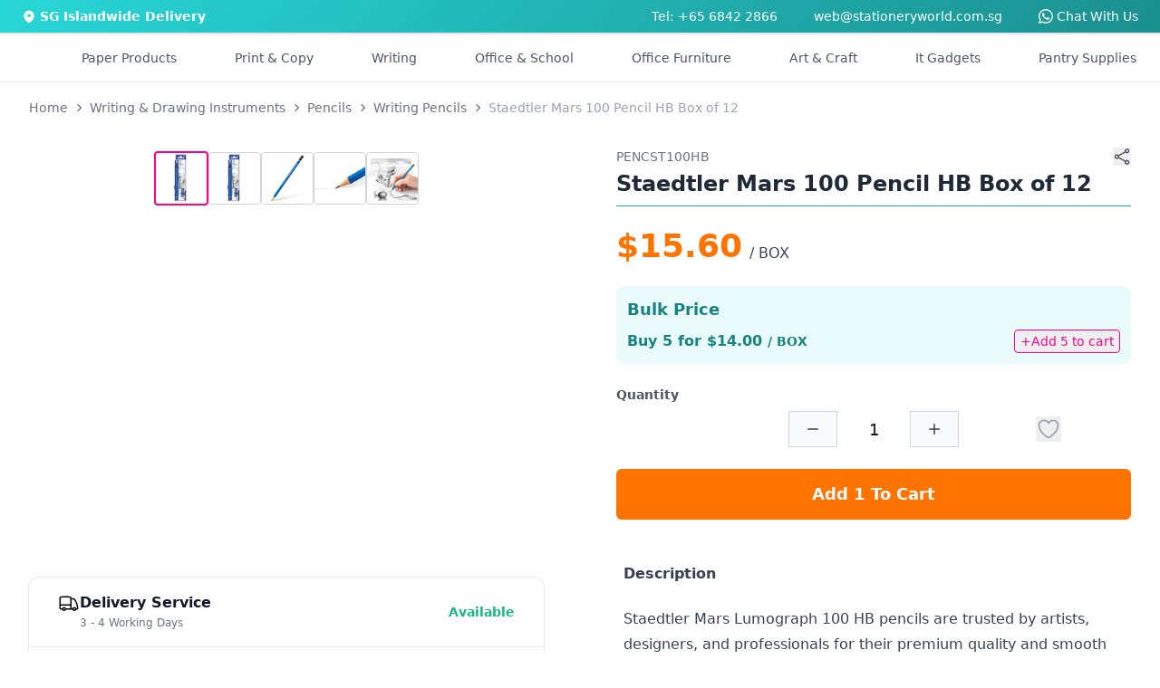

--- FILE ---
content_type: text/html
request_url: https://stationeryworld.com.sg/staedtler-mars-100-pencil-hb-box-of-12
body_size: 14955
content:
<!DOCTYPE html>
<html lang="en" class="h-full">

<head>
  <meta http-equiv="X-UA-Compatible" content="IE=Edge,chrome=1" />
  <meta name="viewport" content="width=device-width, initial-scale=1, maximum-scale=1" />
  <meta name="theme-color" content="#23BFBF" />
  <meta name="msapplication-navbutton-color" content="#23BFBF" />
  <meta charset="UTF-8" />
  <link rel="icon" href="./sw-favicon.ico" />

  
		<link href="./_app/immutable/assets/0.CaP2YDw8.css" rel="stylesheet">
		<link href="./_app/immutable/assets/PageLoader.2GOPtDSv.css" rel="stylesheet">
		<link href="./_app/immutable/assets/2.BCah0naZ.css" rel="stylesheet">
		<link href="./_app/immutable/assets/CategoryPageDescription.o7MdTezE.css" rel="stylesheet">
		<link href="./_app/immutable/assets/CircleSpinner.pM9VOqCb.css" rel="stylesheet">
		<link href="./_app/immutable/assets/ProductCard.CWRja1EC.css" rel="stylesheet">
		<link href="./_app/immutable/assets/PaginatorBasic.DcIWGqxL.css" rel="stylesheet">
		<link href="./_app/immutable/assets/Paginator.ZwwVjyxE.css" rel="stylesheet">
		<link href="./_app/immutable/assets/ProductPageEnquiryFormModal.DkE8Rws3.css" rel="stylesheet">
		<link href="./_app/immutable/assets/12.qtJzsMeZ.css" rel="stylesheet"><!--[--><meta name="description" content="Get the best deals for Staedtler Mars 100 HB Pencil Boxed at Stationery World, Singapore's No.1 online office supplier. Shop Now!"/> <meta name="keywords" content="STAEDTLER MARS 100 HB PENCIL BOXED"/> <link rel="canonical" href="https://stationeryworld.com.sg/staedtler-mars-100-pencil-hb-box-of-12"/> <meta property="og:title" content="STAEDTLER Mars 100 Pencil HB Box of 12"/> <meta property="og:description" content="Get the best deals for Staedtler Mars 100 HB Pencil Boxed at Stationery World, Singapore's No.1 online office supplier. Shop Now!"/> <meta property="og:url" content="https://stationeryworld.com.sg/staedtler-mars-100-pencil-hb-box-of-12"/> <meta property="og:type" content="website"/> <!----><script type="application/ld+json">{"@context":"https://schema.org/","@type":"Product","name":"Staedtler Mars 100 Pencil HB Box of 12","sku":"PENCST100HB","description":"<p>\nStaedtler Mars Lumograph 100 HB pencils are trusted by artists, designers, and professionals for their premium quality and smooth performance. Perfect for writing, sketching, and detailed drawing, these pencils deliver consistent results with a unique metallic lustre in their grey tones. Thanks to a special lead formulation, they are exceptionally break-resistant, glide effortlessly over paper, and erase cleanly. Each pencil is crafted from wood sourced from certified, sustainably managed forests, making them an eco-friendly choice without compromising on quality.\n</p>\n\n<h4>Features</h4>\n<ul>\n <li>High quality drawing pencil</li>\n  <li>Special lead formulation for results with a metallic lustre in a wide variety of grey tones</li>\n  <li>Particularly suitable for writing, drawing, sketching and hatching as well as for professional graphic and artistic applications on paper and matt drawing film</li>\n  <li>Unbelievably break-resistant through special lead formulation and super-bonded lead</li>\n  <li>Lines reproduce well</li>\n  <li>Wood from certified, sustainably managed forests</li>\n  <li>Sharpener recommendation: Tub sharpener 511 001 or metal sharpener 510 10 for ideal sharpening results</li>\n</ul>\n \n<h4>Specifications</h4>\n<ul>\n<li>Brand: STAEDTLER</li>\n<li>Model no.: Mars 100 </li>\n<li>Lead Degree: HB</li>\n<li>Lead Diameter: approx. 2.0 mm</li>\n<li>Qty/Box: 12pcs </li>\n<li> Package Content: 1 x STAEDTLER Mars 100 Pencil HB Box of 12\n</li>\n</ul>\n\n<!--\n<p>\n  The Mars Lumograph Graphite Pencil is a premium quality pencil for writing, drawing and sketching on paper and matte drafting film. Pencils glide smoothly over paper, are highly break resistant and easily erased.\n</p>\n\n<h4>Features</h4>\n<ul>\n  <li>\n    Break-Resistant: Special lead formulation and super bonded lead.\n  </li>\n  <li>\n    Top Quality: Easy to erase and sharpen with any quality sharpener.\n  </li>\n  <li>\n    Eco-Friendly: Wood from PEFC certified, sustainably managed forests.\n  </li>\n</ul>\n\n<h4>Specifications</h4>\n<ul>\n  <li>Lead Grade: HB</li>\n  <li>Quantity/Box: 12 per box</li>\n  <li>\n    Package Contents: 1 x STAEDTLER Mars 100 Pencil HB Box of 12\n  </li>\n</ul>\n-->\n\n\n","image":"https://df3k2q0k3bu2n.cloudfront.net/static/images/PENCST100HB-180925.webp","brand":{"@type":"Thing","name":"STAEDTLER"},"offers":{"@type":"Offer","url":"https://stationeryworld.com.sg/staedtler-mars-100-pencil-hb-box-of-12","price":"15.60","priceCurrency":"SGD","itemCondition":"NewCondition","availability":"InStock"}}</script><!----><!----><!--]--><!--[--><!----><script>
    (function (w, d, s, l, i) {
      w[l] = w[l] || [];
      w[l].push({
        "gtm.start": new Date().getTime(),
        event: "gtm.js"
      });
      var f = d.getElementsByTagName(s)[0],
        j = d.createElement(s),
        dl = l != "dataLayer" ? "&l=" + l : "";
      j.async = true;
      j.src = "https://www.googletagmanager.com/gtm.js?id=" + i + dl;
      f.parentNode.insertBefore(j, f);
    })(window, document, "script", "dataLayer", "GTM-NHS5ZWD");
  </script><!----> <!---->
  <noscript>
    <iframe
      src="https://www.googletagmanager.com/ns.html?id=GTM-NHS5ZWD"
      height="0"
      width="0"
      style="display:none;visibility:hidden"
    >
    </iframe>
  </noscript>
  <!----><!--]--><!--[--><script data-pixel-id="572337850972451">
    !(function (f, b, e, v, n, t, s) {
      if (f.fbq) return;
      n = f.fbq = function () {
        n.callMethod ? n.callMethod.apply(n, arguments) : n.queue.push(arguments);
      };
      if (!f._fbq) f._fbq = n;
      n.push = n;
      n.loaded = !0;
      n.version = "2.0";
      n.queue = [];
      t = b.createElement(e);
      t.async = !0;
      t.src = v;
      s = b.getElementsByTagName(e)[0];
      s.parentNode.insertBefore(t, s);
    })(window, document, "script", "https://connect.facebook.net/en_US/fbevents.js");
    fbq("init", document.currentScript.getAttribute("data-pixel-id"));
  </script> <noscript><img height="1" width="1" style="display:none" src="https://www.facebook.com/tr?id=572337850972451&amp;ev=PageView&amp;noscript=1" alt="sw-fb"/></noscript><!--]--><!--[--><script data-uet-id="148009053">
    var dataUETId = document.currentScript.getAttribute("data-uet-id");
    (function (w, d, t, r, u) {
      var f, n, i;
      (w[u] = w[u] || []),
        (f = function () {
          var o = { ti: dataUETId };
          (o.q = w[u]), (w[u] = new UET(o)), w[u].push("pageLoad");
        }),
        (n = d.createElement(t)),
        (n.src = r),
        (n.async = 1),
        (n.onload = n.onreadystatechange =
          function () {
            var s = this.readyState;
            (s && s !== "loaded" && s !== "complete") ||
              (f(), (n.onload = n.onreadystatechange = null));
          }),
        (i = d.getElementsByTagName(t)[0]),
        i.parentNode.insertBefore(n, i);
    })(window, document, "script", "//bat.bing.com/bat.js", "uetq");
  </script><!----><!--]--><title>STAEDTLER Mars 100 Pencil HB Box of 12</title>
</head>

<body class="h-full touch-pan-x touch-pan-y" data-sveltekit-preload-data="hover">
  <div style="display: contents"><!--[--><!--[--><!----><!--[--><!----><!--[!--><!--]--><!----> <!--[--><!--]--><!----> <div class="hidden lg:flex justify-center w-full text-sm py-2" style="background: linear-gradient(135deg, #28d7d7 0%, #1b8f8f 100%);"><div class="max-w-screen-2xl w-full px-6 text-white"><div class="flex justify-between"><div class="flex items-center space-x-1"><svg xmlns="http://www.w3.org/2000/svg" viewBox="0 0 20 20" fill="currentColor" class="size-4"><path fill-rule="evenodd" d="m9.69 18.933.003.001C9.89 19.02 10 19 10 19s.11.02.308-.066l.002-.001.006-.003.018-.008a5.741 5.741 0 0 0 .281-.14c.186-.096.446-.24.757-.433.62-.384 1.445-.966 2.274-1.765C15.302 14.988 17 12.493 17 9A7 7 0 1 0 3 9c0 3.492 1.698 5.988 3.355 7.584a13.731 13.731 0 0 0 2.273 1.765 11.842 11.842 0 0 0 .976.544l.062.029.018.008.006.003ZM10 11.25a2.25 2.25 0 1 0 0-4.5 2.25 2.25 0 0 0 0 4.5Z" clip-rule="evenodd"></path></svg> <span class="font-semibold">SG Islandwide Delivery</span></div> <div class="flex justify-end space-x-10"><a href="tel:68422866">Tel: +65 6842 2866</a> <a href="mailto:web@stationeryworld.com.sg">web@stationeryworld.com.sg</a> <span class="sr-only">WhatsApp</span> <a href="https://wa.me/6580837087" target="_blank" rel="noopener" class="text-sm flex items-center space-x-1"><svg xmlns="http://www.w3.org/2000/svg" fill="currentColor" class="h-4 w-4" viewBox="0 0 16 16"><path d="M13.601 2.326A7.85 7.85 0 0 0 7.994 0C3.627 0 .068 3.558.064 7.926c0 1.399.366 2.76 1.057 3.965L0 16l4.204-1.102a7.9 7.9 0 0 0 3.79.965h.004c4.368 0 7.926-3.558 7.93-7.93A7.9 7.9 0 0 0 13.6 2.326zM7.994 14.521a6.6 6.6 0 0 1-3.356-.92l-.24-.144-2.494.654.666-2.433-.156-.251a6.56 6.56 0 0 1-1.007-3.505c0-3.626 2.957-6.584 6.591-6.584a6.56 6.56 0 0 1 4.66 1.931 6.56 6.56 0 0 1 1.928 4.66c-.004 3.639-2.961 6.592-6.592 6.592m3.615-4.934c-.197-.099-1.17-.578-1.353-.646-.182-.065-.315-.099-.445.099-.133.197-.513.646-.627.775-.114.133-.232.148-.43.05-.197-.1-.836-.308-1.592-.985-.59-.525-.985-1.175-1.103-1.372-.114-.198-.011-.304.088-.403.087-.088.197-.232.296-.346.1-.114.133-.198.198-.33.065-.134.034-.248-.015-.347-.05-.099-.445-1.076-.612-1.47-.16-.389-.323-.335-.445-.34-.114-.007-.247-.007-.38-.007a.73.73 0 0 0-.529.247c-.182.198-.691.677-.691 1.654s.71 1.916.81 2.049c.098.133 1.394 2.132 3.383 2.992.47.205.84.326 1.129.418.475.152.904.129 1.246.08.38-.058 1.171-.48 1.338-.943.164-.464.164-.86.114-.943-.049-.084-.182-.133-.38-.232"></path></svg> <span>Chat With Us</span></a></div></div></div></div><!----> <!--[!--><!--]--><!----> <main class="grow flex flex-col items-stretch"><header id="header" class="bg-white border shadow-sm sticky top-0 z-10 svelte-3d3o0a"><nav class="xl:container xl:mx-auto md:hidden p-4 md:px-6 md:py-4 svelte-3d3o0a" aria-label="Global"><div id="grid-area-l" class="flex items-center md:hidden svelte-3d3o0a"><button type="button" class="inline-flex items-center justify-center rounded-md text-gray-700"><span class="sr-only">Open Side Navigation</span> <svg xmlns="http://www.w3.org/2000/svg" fill="none" viewBox="0 0 24 24" stroke-width="1.5" stroke="currentColor" class="w-7 h-7"><path stroke-linecap="round" stroke-linejoin="round" d="M3.75 6.75h16.5M3.75 12h16.5m-16.5 5.25h16.5"></path></svg></button><!----></div> <div id="grid-area-logo" class="svelte-3d3o0a"><a data-sveltekit-preload-data="" href="/"><span class="sr-only">Stationery World (S) Pte Ltd</span> <div class="w-full"><svg xmlns="http://www.w3.org/2000/svg" xmlns:xlink="http://www.w3.org/1999/xlink" viewBox="0 0 293.48 40.66" width="256px"><title>Stationery World (S) Pte Ltd</title><defs><style>
			.cls-1 {
				fill: url(#linear-gradient);
			}
			.cls-2 {
				fill: #213879;
			}
		</style><linearGradient id="linear-gradient" x1="10.18" y1="2.73" x2="30.54" y2="37.99" gradientUnits="userSpaceOnUse"><stop offset="0" stop-color="#04baba"></stop><stop offset="1" stop-color="#213879"></stop></linearGradient></defs><title>Asset 1</title><g id="Layer_2" data-name="Layer 2"><g id="Layer_1-2" data-name="Layer 1"><path class="cls-1" d="M8.05,29.84,9.88,28l12.59,12.6a19.84,19.84,0,0,0,5.12-1.22L9.77,21.58l1.83-1.83,18.49,18.5a20.56,20.56,0,0,0,3.72-2.61L11.62,13.45l1.83-1.83L35.64,33.81a20.56,20.56,0,0,0,2.61-3.72L19.75,11.6l1.83-1.83L39.39,27.58a19.67,19.67,0,0,0,1.22-5.11L28,9.88l1.83-1.83L40.66,18.87A20.36,20.36,0,1,0,18.87,40.66ZM25.3,9.23,28,11.91l-.91.92-2.69-2.69ZM17.07,11l2.69,2.69-.91.91-2.69-2.69Zm-5,5,2.69,2.69-.91.91-2.69-2.69ZM10.33,24.2,13,26.89l-.92.91L9.42,25.11Z"></path><path class="cls-2" d="M56.38,21.76a3,3,0,0,1-3.29-2.89H48.42c.06,4.1,3.54,6.46,8.06,6.46,4.94,0,7.68-3.07,7.68-6.49C64.16,11.18,53,13.61,53,9.25c0-1.77,1.28-2.61,3-2.55a2.88,2.88,0,0,1,3.11,2.59h4.79c-.28-3.92-3.33-6.19-7.78-6.19s-7.65,2.36-7.65,6.28c0,7.87,11.17,5,11.17,9.74C59.65,20.67,58.43,21.76,56.38,21.76Z"></path><path class="cls-2" d="M67.67,19.77c0,3.95,2.21,5.35,5.51,5.35h2.73V21.45h-2c-1.37,0-1.83-.5-1.83-1.65V11.46h3.85V7.89H72.06V3.62H67.67V7.89h-2v3.57h2Z"></path><path class="cls-2" d="M91,10.34a6.8,6.8,0,0,0-5.69-2.73c-4.39,0-7.87,3.45-7.87,8.83s3.48,9,7.84,9A6.78,6.78,0,0,0,91,22.6v2.52h4.39V7.89H91ZM86.38,21.57c-2.33,0-4.54-1.86-4.54-5.13s2.21-5,4.54-5S91,13.24,91,16.5,88.77,21.57,86.38,21.57Z"></path><path class="cls-2" d="M103.91,3.62H99.53V7.89H97.47v3.57h2.06v8.31c0,3.95,2.21,5.35,5.5,5.35h2.74V21.45h-2c-1.37,0-1.84-.5-1.84-1.65V11.46h3.86V7.89h-3.86Z"></path><rect class="cls-2" x="110.1" y="7.89" width="4.36" height="17.23"></rect><path class="cls-2" d="M112.3.73A2.55,2.55,0,1,0,115,3.28,2.55,2.55,0,0,0,112.3.73Z"></path><path class="cls-2" d="M125.56,25.4a8.61,8.61,0,0,0,9-8.9,8.87,8.87,0,1,0-17.73,0C116.82,21.92,120.58,25.4,125.56,25.4Zm.06-14c2.3,0,4.45,1.65,4.45,5.1s-2.21,5.1-4.51,5.1-4.32-1.68-4.32-5.1S123.32,11.4,125.62,11.4Z"></path><path class="cls-2" d="M146.57,7.64A6.44,6.44,0,0,0,141.38,10V7.89H137V25.12h4.35V15.6c0-2.77,1.52-4.26,3.89-4.26s3.82,1.49,3.82,4.26v9.52h4.36V15C153.45,10.25,150.59,7.64,146.57,7.64Z"></path><path class="cls-2" d="M164.42,7.61c-5.1,0-8.64,3.45-8.64,8.89s3.64,8.9,8.64,8.9a8,8,0,0,0,8.06-5.69h-4.7a3.54,3.54,0,0,1-3.45,2.08,4,4,0,0,1-4.14-4h12.6a10.55,10.55,0,0,0,.12-1.68A8.09,8.09,0,0,0,164.42,7.61Zm-4.2,7.27a4,4,0,0,1,4.08-3.7,3.84,3.84,0,0,1,4.11,3.7Z"></path><path class="cls-2" d="M179.73,10.56V7.89h-4.35V25.12h4.35V16.53c0-3.32,1.56-4.32,4.14-4.32H185V7.64A6,6,0,0,0,179.73,10.56Z"></path><polygon class="cls-2" points="200.27 7.89 195.76 19.92 191.31 7.89 186.43 7.89 193.33 24.68 189.6 33.27 194.23 33.27 204.9 7.89 200.27 7.89"></polygon><polygon class="cls-2" points="236.99 3.41 232.29 3.41 228.44 20.17 224.27 3.41 219.42 3.41 215 20.27 211.18 3.41 206.51 3.41 212.36 25.15 217.46 25.12 221.72 9.66 225.8 25.12 230.93 25.12 236.99 3.41"></polygon><path class="cls-2" d="M245.18,7.61a8.51,8.51,0,0,0-8.86,8.89c0,5.41,3.76,8.9,8.74,8.9a8.62,8.62,0,0,0,9-8.9A8.51,8.51,0,0,0,245.18,7.61Zm-.12,14c-2.33,0-4.32-1.68-4.32-5.1s2.08-5.1,4.38-5.1,4.45,1.65,4.45,5.1S247.36,21.6,245.06,21.6Z"></path><path class="cls-2" d="M261.2,10.56V7.89h-4.36V25.12h4.36V16.53c0-3.32,1.55-4.32,4.13-4.32h1.15V7.64A6,6,0,0,0,261.2,10.56Z"></path><rect class="cls-2" x="268.84" y="2.1" width="4.36" height="23.02"></rect><path class="cls-2" d="M289.06,10.28a7.06,7.06,0,0,0-5.63-2.67c-4.41,0-7.9,3.45-7.9,8.83s3.49,9,7.87,9a6.49,6.49,0,0,0,5.66-2.83v2.55h4.42V2.1h-4.42Zm-4.54,11.29c-2.33,0-4.54-1.86-4.54-5.13s2.21-5,4.54-5,4.57,1.8,4.57,5.07S286.91,21.57,284.52,21.57Z"></path><path class="cls-2" d="M48.42,31.48h1.22l1.3,4.2,2.79-4.2H55l-3.63,5.19-.57,3.15H49.67l.57-3.15Z"></path><path class="cls-2" d="M57.93,39.92a2.6,2.6,0,0,1-2.77-2.72,3.93,3.93,0,0,1,4-4,2.62,2.62,0,0,1,2.81,2.74A4,4,0,0,1,57.93,39.92Zm.14-.92a2.88,2.88,0,0,0,2.72-3A1.74,1.74,0,0,0,59,34.08a2.84,2.84,0,0,0-2.66,3.07A1.7,1.7,0,0,0,58.07,39Z"></path><path class="cls-2" d="M69.63,39.82H68.55l.16-1a2.92,2.92,0,0,1-2.27,1c-1.51,0-2.52-.93-2.2-2.81l.68-3.83H66L65.35,37c-.22,1.33.37,2,1.47,2a2.22,2.22,0,0,0,2.24-2.1v0l.65-3.63h1.08Z"></path><path class="cls-2" d="M73.75,39.82H72.66l1.16-6.55h1.09l-.22,1.24A2.67,2.67,0,0,1,77,33.15l-.2,1.12h-.29a2.06,2.06,0,0,0-2.17,2Z"></path><path class="cls-2" d="M86.87,39.9a3.3,3.3,0,0,1-3.49-3.46,4.88,4.88,0,0,1,4.92-5,3.29,3.29,0,0,1,3.5,3.45A4.88,4.88,0,0,1,86.87,39.9Zm.16-1a3.79,3.79,0,0,0,3.65-4,2.36,2.36,0,0,0-2.54-2.55,3.76,3.76,0,0,0-3.63,4A2.35,2.35,0,0,0,87,38.92Z"></path><path class="cls-2" d="M94.86,34.16H94l.16-.89H95l.08-.47c.26-1.46,1.09-2.12,2.77-2.12l-.15.91c-1,0-1.38.36-1.52,1.21l-.08.47h1.37l-.15.89H96l-1,5.66H93.87Z"></path><path class="cls-2" d="M100.12,34.16h-.83l.15-.89h.84l.08-.47c.26-1.46,1.09-2.12,2.78-2.12l-.16.91c-1,0-1.37.36-1.52,1.21l-.08.47h1.38l-.16.89h-1.38l-1,5.66H99.13Z"></path><path class="cls-2" d="M105.07,33.27h1.09L105,39.82h-1.09Zm.15-1.81a.9.9,0,0,1,.86-.74.59.59,0,0,1,.59.74.89.89,0,0,1-.85.74A.59.59,0,0,1,105.22,31.46Z"></path><path class="cls-2" d="M112,33.16a2.31,2.31,0,0,1,2.63,2.21h-1.18a1.43,1.43,0,0,0-1.62-1.29,2.61,2.61,0,0,0-2.51,2.45c-.29,1.62.45,2.47,1.65,2.47A2.16,2.16,0,0,0,113,37.71h1.17a3.59,3.59,0,0,1-3.41,2.21c-1.86,0-3-1.31-2.61-3.39A3.87,3.87,0,0,1,112,33.16Z"></path><path class="cls-2" d="M119.17,39.92c-1.87,0-3-1.31-2.66-3.39a3.87,3.87,0,0,1,3.84-3.37A2.47,2.47,0,0,1,123,36.27a5,5,0,0,1-.16.64h-5.24A1.7,1.7,0,0,0,119.34,39a2.21,2.21,0,0,0,2-1.2h1.17A3.65,3.65,0,0,1,119.17,39.92Zm-1.46-3.8h4.15a1.6,1.6,0,0,0-1.71-2A2.54,2.54,0,0,0,117.71,36.12Z"></path><path class="cls-2" d="M133,36.34h-1.61l-.62,3.48h-1.09l1.49-8.34h2.69c2,0,2.67,1.08,2.44,2.44A3,3,0,0,1,133,36.34Zm.15-.86a1.81,1.81,0,0,0,2-1.56c.18-1-.24-1.57-1.48-1.57h-1.6l-.55,3.13Z"></path><path class="cls-2" d="M141.51,33.16a2.21,2.21,0,0,1,2.2,1.3l.21-1.19H145l-1.16,6.55h-1.1L143,38.6a3.38,3.38,0,0,1-2.69,1.32c-1.75,0-2.87-1.37-2.51-3.4A3.85,3.85,0,0,1,141.51,33.16Zm0,.94a2.75,2.75,0,0,0-2.64,2.42c-.27,1.54.59,2.45,1.78,2.45a2.79,2.79,0,0,0,2.66-2.44A1.85,1.85,0,0,0,141.55,34.1Z"></path><path class="cls-2" d="M148,39.82h-1.09L148,33.27h1.09l-.21,1.24a2.66,2.66,0,0,1,2.35-1.36l-.2,1.12h-.28a2.05,2.05,0,0,0-2.18,2Z"></path><path class="cls-2" d="M153.89,34.16h-.83l.15-.89h.85l.29-1.65h1.1l-.29,1.65h1.7l-.16.89H155L154.31,38c-.12.65.08.88.75.88h.81l-.17.92h-1c-1.16,0-1.74-.48-1.51-1.8Z"></path><path class="cls-2" d="M163.44,36.11c.23-1.34-.37-2-1.47-2a2.25,2.25,0,0,0-2.25,2.1v0l-.64,3.65H158l1.16-6.55h1.09l-.17.94a2.92,2.92,0,0,1,2.3-1.06c1.5,0,2.51.93,2.17,2.81l-.68,3.86h-1.08Z"></path><path class="cls-2" d="M169.55,39.92c-1.86,0-3-1.31-2.65-3.39a3.86,3.86,0,0,1,3.84-3.37,2.46,2.46,0,0,1,2.6,3.11,3.71,3.71,0,0,1-.15.64H168A1.69,1.69,0,0,0,169.72,39a2.22,2.22,0,0,0,2.05-1.2h1.17A3.66,3.66,0,0,1,169.55,39.92Zm-1.46-3.8h4.15a1.59,1.59,0,0,0-1.71-2A2.56,2.56,0,0,0,168.09,36.12Z"></path><path class="cls-2" d="M176.4,39.82h-1.09l1.16-6.55h1.09l-.22,1.24a2.69,2.69,0,0,1,2.36-1.36l-.21,1.12h-.28a2.06,2.06,0,0,0-2.18,2Z"></path></g></g></svg><!----></div></a></div> <div id="grid-area-r" class="w-full flex justify-end svelte-3d3o0a"><div class="flex items-center justify-end gap-x-6 xl:gap-x-10 text-gray-600"><!--[--><div class="animate-pulse w-full space-x-4 flex items-center"><div class="h-6 w-24 bg-slate-200 rounded-xl hidden xl:block"></div> <div class="h-6 w-24 bg-slate-200 rounded-xl hidden 2xl:block"></div></div><!--]--> <div class="lg:hidden text-gray-700 text-sm xl:text-base"><button class="flex items-center space-x-2 text-gray-600 hover:text-primary-700"><div class="relative"><svg xmlns="http://www.w3.org/2000/svg" fill="none" viewBox="0 0 24 24" stroke-width="1.5" stroke="currentColor" class="w-6 h-6"><path stroke-linecap="round" stroke-linejoin="round" d="M2.25 3h1.386c.51 0 .955.343 1.087.835l.383 1.437M7.5 14.25a3 3 0 0 0-3 3h15.75m-12.75-3h11.218c1.121-2.3 2.1-4.684 2.924-7.138a60.114 60.114 0 0 0-16.536-1.84M7.5 14.25 5.106 5.272M6 20.25a.75.75 0 1 1-1.5 0 .75.75 0 0 1 1.5 0Zm12.75 0a.75.75 0 1 1-1.5 0 .75.75 0 0 1 1.5 0Z"></path></svg> <!--[!--><!--]--></div> <span class="hidden lg:block font-semibold">$0.00</span></button><!----> <!--[!--><!--]--><!----></div> <div role="menu" tabindex="0" class="hidden lg:block relative text-gray-700 text-sm xl:text-base p-2"><a href="/view_cart"><button class="flex items-center space-x-2 text-gray-600 hover:text-primary-700"><div class="relative"><svg xmlns="http://www.w3.org/2000/svg" fill="none" viewBox="0 0 24 24" stroke-width="1.5" stroke="currentColor" class="w-6 h-6"><path stroke-linecap="round" stroke-linejoin="round" d="M2.25 3h1.386c.51 0 .955.343 1.087.835l.383 1.437M7.5 14.25a3 3 0 0 0-3 3h15.75m-12.75-3h11.218c1.121-2.3 2.1-4.684 2.924-7.138a60.114 60.114 0 0 0-16.536-1.84M7.5 14.25 5.106 5.272M6 20.25a.75.75 0 1 1-1.5 0 .75.75 0 0 1 1.5 0Zm12.75 0a.75.75 0 1 1-1.5 0 .75.75 0 0 1 1.5 0Z"></path></svg> <!--[!--><!--]--></div> <span class="hidden lg:block font-semibold">$0.00</span></button><!----></a> <!--[!--><!--]--><!----></div> <div class="hidden md:flex items-center xl:hidden"><button type="button" class="inline-flex items-center justify-center rounded-md text-gray-700"><span class="sr-only">Open Side Navigation</span> <svg xmlns="http://www.w3.org/2000/svg" fill="none" viewBox="0 0 24 24" stroke-width="1.5" stroke="currentColor" class="w-7 h-7"><path stroke-linecap="round" stroke-linejoin="round" d="M3.75 6.75h16.5M3.75 12h16.5m-16.5 5.25h16.5"></path></svg></button><!----></div></div></div> <div id="grid-area-search" class="w-full svelte-3d3o0a"><div class="relative"><form><div id="search-bar" class="flex rounded-lg shadow-sm w-full"><div class="relative flex flex-grow items-stretch focus-within:z-10"><input type="text" name="search" id="search" class="block w-full rounded-none rounded-tl-lg border border-primary-600 py-1.5 pl-4 text-gray-900 placeholder:text-gray-400 focus:border-primary-600 focus:ring-0 focus:ring-inset focus:ring-primary-600 text-base leading-7 focus-visible:outline-0 svelte-mianit border-b-1 rounded-bl-lg" placeholder="Search Products..." autocomplete="off" value=""/></div> <button aria-label="Search" type="submit" class="relative -ml-px inline-flex items-center gap-x-1.5 rounded-tr-lg px-3 py-2 text-sm font-semibold text-primary-700 border border-primary-600 bg-primary-50 focus-visible:outline border-b-1 rounded-br-lg"><svg xmlns="http://www.w3.org/2000/svg" viewBox="0 0 16 16" fill="currentColor" class="w-4 h-4"><path fill-rule="evenodd" d="M9.965 11.026a5 5 0 1 1 1.06-1.06l2.755 2.754a.75.75 0 1 1-1.06 1.06l-2.755-2.754ZM10.5 7a3.5 3.5 0 1 1-7 0 3.5 3.5 0 0 1 7 0Z" clip-rule="evenodd"></path></svg></button></div></form> <!--[!--><!--]--></div><!----></div></nav></header><!----> <!--[!--><!----><!----><!--[--><div class="hidden xl:block relative"><nav class="container mx-auto"><div class="bg-white"><div class="px-4 py-2"><div class="flex items-center justify-around py-2 text-sm font-medium text-gray-600"><div class="flex"><div><div class="flex justify-center space-x-16 2xl:space-x-20"><div class="hidden 2xl:flex"><div class="flex"><a href="/sale" class="border-transparent hover:text-primary-600 -mb-px flex items-center border-b-2 pt-px transition-colors duration-200 ease-out" aria-expanded="false">Sale</a></div></div> <div class="hidden 2xl:flex"><div class="relative flex"><a href="/brands" type="button" class="border-transparent hover:text-primary-600 relative -mb-px flex items-center border-b-2 pt-px transition-colors duration-200 ease-out" aria-expanded="false">Brands</a></div></div> <a href="#" class="flex items-center transition-colors hover:text-primary-600">Paper Products</a> <a href="#" class="flex items-center transition-colors hover:text-primary-600">Print &amp; Copy</a> <a href="#" class="flex items-center transition-colors hover:text-primary-600">Writing</a> <a href="#" class="flex items-center transition-colors hover:text-primary-600">Office &amp; School</a> <a href="#" class="flex items-center transition-colors hover:text-primary-600">Office Furniture</a> <a href="#" class="flex items-center transition-colors hover:text-primary-600">Art &amp; Craft</a> <a href="#" class="flex items-center transition-colors hover:text-primary-600">It Gadgets</a> <a href="#" class="flex items-center transition-colors hover:text-primary-600">Pantry Supplies</a></div></div></div></div></div></div></nav> <!--[!--><!--[!--><!--[!--><!--[!--><!--[!--><!--[!--><!--[!--><!--[!--><!--]--><!--]--><!--]--><!--]--><!--]--><!--]--><!--]--><!--]--></div><!----> <hr class="hidden sm:block border-t border-gray-200"/> <section class="md:container w-full px-4 lg:px-8 mx-auto"><div class="grid grid-cols-4 auto-rows-max gap-x-20 product-grid mb-12 svelte-d2rbxn"><div class="area-breadcrumb relative overflow-x-auto no-scrollbar pt-2 lg:py-4 lg:mb-2 svelte-d2rbxn"><nav aria-label="breadcrumb" class="relative"><ol itemscope="" itemtype="https://schema.org/BreadcrumbList" class="inline-flex items-center text-gray-500 text-xs sm:text-sm"><li itemprop="itemListElement" itemscope="" itemtype="https://schema.org/ListItem" class="mr-1"><a href="/" itemprop="item"><span itemprop="name">Home</span></a> <meta itemprop="position" content="1"/></li> <!--[--><!--[--><li><svg xmlns="http://www.w3.org/2000/svg" viewBox="0 0 20 20" fill="currentColor" class="size-4 text-gray-600 mr-1" aria-hidden="true"><path fill-rule="evenodd" d="M8.22 5.22a.75.75 0 0 1 1.06 0l4.25 4.25a.75.75 0 0 1 0 1.06l-4.25 4.25a.75.75 0 0 1-1.06-1.06L11.94 10 8.22 6.28a.75.75 0 0 1 0-1.06Z" clip-rule="evenodd"></path></svg></li> <li itemprop="itemListElement" itemscope="" itemtype="https://schema.org/ListItem" class="text-balance text-center mr-1"><a href="/writing-instruments" itemprop="item"><span itemprop="name" class="whitespace-nowrap">Writing &amp; Drawing Instruments</span></a> <meta itemprop="position" content="2"/></li><!--]--><!--[--><li><svg xmlns="http://www.w3.org/2000/svg" viewBox="0 0 20 20" fill="currentColor" class="size-4 text-gray-600 mr-1" aria-hidden="true"><path fill-rule="evenodd" d="M8.22 5.22a.75.75 0 0 1 1.06 0l4.25 4.25a.75.75 0 0 1 0 1.06l-4.25 4.25a.75.75 0 0 1-1.06-1.06L11.94 10 8.22 6.28a.75.75 0 0 1 0-1.06Z" clip-rule="evenodd"></path></svg></li> <li itemprop="itemListElement" itemscope="" itemtype="https://schema.org/ListItem" class="text-balance text-center mr-1"><a href="/writing-instruments/pencils" itemprop="item"><span itemprop="name" class="whitespace-nowrap">Pencils</span></a> <meta itemprop="position" content="3"/></li><!--]--><!--[--><li><svg xmlns="http://www.w3.org/2000/svg" viewBox="0 0 20 20" fill="currentColor" class="size-4 text-gray-600 mr-1" aria-hidden="true"><path fill-rule="evenodd" d="M8.22 5.22a.75.75 0 0 1 1.06 0l4.25 4.25a.75.75 0 0 1 0 1.06l-4.25 4.25a.75.75 0 0 1-1.06-1.06L11.94 10 8.22 6.28a.75.75 0 0 1 0-1.06Z" clip-rule="evenodd"></path></svg></li> <li itemprop="itemListElement" itemscope="" itemtype="https://schema.org/ListItem" class="text-balance text-center mr-1"><a href="/writing-instruments/pencils/writing-pencils" itemprop="item"><span itemprop="name" class="whitespace-nowrap">Writing Pencils</span></a> <meta itemprop="position" content="4"/></li><!--]--><!--[!--><li><svg xmlns="http://www.w3.org/2000/svg" viewBox="0 0 20 20" fill="currentColor" class="size-4 text-gray-600 mr-1" aria-hidden="true"><path fill-rule="evenodd" d="M8.22 5.22a.75.75 0 0 1 1.06 0l4.25 4.25a.75.75 0 0 1 0 1.06l-4.25 4.25a.75.75 0 0 1-1.06-1.06L11.94 10 8.22 6.28a.75.75 0 0 1 0-1.06Z" clip-rule="evenodd"></path></svg></li> <li itemprop="itemListElement" itemscope="" itemtype="https://schema.org/ListItem" class="text-balance text-center text-gray-400 active" aria-current="page"><span itemprop="name" class="whitespace-nowrap">Staedtler Mars 100 Pencil HB Box of 12</span> <meta itemprop="position" content="5"/></li><!--]--><!--]--></ol></nav>    <!----><script type="application/ld+json">{"@context":"https://schema.org","@type":"BreadcrumbList","itemListElement":[{"@type":"ListItem","position":"1","name":"Writing & Drawing Instruments","item":"https://stationeryworld.com.sg"},{"@type":"ListItem","position":"2","name":"Pencils","item":"https://stationeryworld.com.sg/writing-instruments/pencils/"},{"@type":"ListItem","position":"3","name":"Writing Pencils","item":"https://stationeryworld.com.sg/writing-instruments/pencils/writing-pencils/"},{"@type":"ListItem","position":"4","name":"Staedtler Mars 100 Pencil HB Box of 12","item":"https://stationeryworld.com.sg/staedtler-mars-100-pencil-hb-box-of-12/"}]}</script><!----><!----> <div id="breadcrumb-gradient" class="absolute top-0 right-0 h-full w-5 bg-gradient-to-r from-transparent to-white pointer-events-none"></div></div> <div class="area-image flex justify-center svelte-d2rbxn"><figure class="w-full max-w-[560px]"><div class="group relative aspect-square overflow-hidden rounded selection:bg-primary-100"><div class="absolute w-full h-full"><svg xmlns="http://www.w3.org/2000/svg" width="100%" height="100%" viewBox="0 0 100 100"><rect width="100%" height="100%" fill="#f8fafc"></rect></svg></div> <div class="absolute flex w-full h-full"><!--[--><img src="https://df3k2q0k3bu2n.cloudfront.net/static/images/PENCST100HB-180925.webp" alt="Product" width="600px" height="600px" class="object-cover max-w-[600px] transition-transform duration-200 ease-in-out svelte-1i72c25" style="transform: translateX(-0%)" loading="eager"/><img src="https://df3k2q0k3bu2n.cloudfront.net/static/images/PENCST100HB-180925.webp" alt="Product" width="600px" height="600px" class="object-cover max-w-[600px] transition-transform duration-200 ease-in-out svelte-1i72c25" style="transform: translateX(-0%)" loading="lazy"/><img src="https://df3k2q0k3bu2n.cloudfront.net/static/images/PENCST100HB-180925-1.webp" alt="Product" width="600px" height="600px" class="object-cover max-w-[600px] transition-transform duration-200 ease-in-out svelte-1i72c25" style="transform: translateX(-0%)" loading="lazy"/><img src="https://df3k2q0k3bu2n.cloudfront.net/static/images/PENCST100HB-2_sq.jpg" alt="Product" width="600px" height="600px" class="object-cover max-w-[600px] transition-transform duration-200 ease-in-out svelte-1i72c25" style="transform: translateX(-0%)" loading="lazy"/><img src="https://df3k2q0k3bu2n.cloudfront.net/static/images/PENCST100HB-3_sq.jpg" alt="Product" width="600px" height="600px" class="object-cover max-w-[600px] transition-transform duration-200 ease-in-out svelte-1i72c25" style="transform: translateX(-0%)" loading="lazy"/><!--]--></div> <button class="absolute top-1/2 left-0 transform -translate-y-1/2 bg-transparent text-gray-500 py-2 opacity-75 hidden lg:group-hover:block"><svg xmlns="http://www.w3.org/2000/svg" fill="none" viewBox="0 0 24 24" class="size-10 opacity-80"><path stroke-linecap="round" stroke-linejoin="round" d="M15.75 19.5 8.25 12l7.5-7.5" stroke-width="2" stroke="#e4e4e7"></path><path stroke-linecap="round" stroke-linejoin="round" d="M15.75 19.5 8.25 12l7.5-7.5" stroke-width="1.5" stroke="currentColor"></path></svg></button> <button class="absolute top-1/2 right-0 transform -translate-y-1/2 bg-transparent text-gray-500 py-2 opacity-75 hidden lg:group-hover:block"><svg xmlns="http://www.w3.org/2000/svg" fill="none" viewBox="0 0 24 24" stroke-width="1.5" stroke="currentColor" class="size-10 opacity-80"><path stroke-linecap="round" stroke-linejoin="round" d="m8.25 4.5 7.5 7.5-7.5 7.5" stroke-width="3" stroke="#e4e4e7"></path><path stroke-linecap="round" stroke-linejoin="round" d="m8.25 4.5 7.5 7.5-7.5 7.5" stroke-width="1.5" stroke="currentColor"></path></svg></button></div> <!--[--><div class="flex flex-wrap gap-2 items-center justify-center py-3"><!--[--><button class="border border-gray-300 rounded selection:bg-primary-100 svelte-1i72c25 selected-thumbnail"><img src="https://df3k2q0k3bu2n.cloudfront.net/static/images/thumbnails/PENCST100HB-180925_thumb.webp" alt="Staedtler Mars 100 Pencil HB Box of 12 0" class="rounded w-10 h-10 sm:w-14 sm:h-14 object-cover"/></button><button class="border border-gray-300 rounded selection:bg-primary-100 svelte-1i72c25"><img src="https://df3k2q0k3bu2n.cloudfront.net/static/images/thumbnails/PENCST100HB-180925_thumb.webp" alt="Staedtler Mars 100 Pencil HB Box of 12 1" class="rounded w-10 h-10 sm:w-14 sm:h-14 object-cover"/></button><button class="border border-gray-300 rounded selection:bg-primary-100 svelte-1i72c25"><img src="https://df3k2q0k3bu2n.cloudfront.net/static/images/thumbnails/PENCST100HB-180925-1_thumb.webp" alt="Staedtler Mars 100 Pencil HB Box of 12 2" class="rounded w-10 h-10 sm:w-14 sm:h-14 object-cover"/></button><button class="border border-gray-300 rounded selection:bg-primary-100 svelte-1i72c25"><img src="https://df3k2q0k3bu2n.cloudfront.net/static/images/thumbnails/PENCST100HB-2_sq_thumb.webp" alt="Staedtler Mars 100 Pencil HB Box of 12 3" class="rounded w-10 h-10 sm:w-14 sm:h-14 object-cover"/></button><button class="border border-gray-300 rounded selection:bg-primary-100 svelte-1i72c25"><img src="https://df3k2q0k3bu2n.cloudfront.net/static/images/thumbnails/PENCST100HB-3_sq_thumb.webp" alt="Staedtler Mars 100 Pencil HB Box of 12 4" class="rounded w-10 h-10 sm:w-14 sm:h-14 object-cover"/></button><!--]--></div><!--]--></figure><!----></div> <div class="area-info md:mt-2 svelte-d2rbxn"><div class="flex items-end justify-between mb-1"><h3 class="text-sm text-gray-500">PENCST100HB</h3> <button class="text-gray-700"><svg xmlns="http://www.w3.org/2000/svg" fill="none" viewBox="0 0 24 24" stroke-width="1.5" stroke="currentColor" class="size-5"><path stroke-linecap="round" stroke-linejoin="round" d="M7.217 10.907a2.25 2.25 0 1 0 0 2.186m0-2.186c.18.324.283.696.283 1.093s-.103.77-.283 1.093m0-2.186 9.566-5.314m-9.566 7.5 9.566 5.314m0 0a2.25 2.25 0 1 0 3.935 2.186 2.25 2.25 0 0 0-3.935-2.186Zm0-12.814a2.25 2.25 0 1 0 3.933-2.185 2.25 2.25 0 0 0-3.933 2.185Z"></path></svg></button></div> <h1 class="text-xl sm:text-2xl font-semibold text-gray-800 text-pretty">Staedtler Mars 100 Pencil HB Box of 12</h1> <hr class="border-t border-primary-600 border-1 my-2"/> <!--[!--><!--]--> <!--[!--><!--]--> <div class="my-6"><!--[!--><div class="flex items-end space-x-2"><h4 class="text-4xl font-semibold text-secondary-500">$15.60</h4> <span class="text-base text-gray-700">/ BOX</span></div><!--]--></div> <!--[--><div><div class="rounded-lg bg-primary-50 p-3 text-sm sm:text-base space-y-2"><h3 class="text-primary-700 text-base sm:text-lg font-bold">Bulk Price</h3> <ul class="space-y-2"><!--[--><li class="flex items-center justify-between"><p class="text-primary-700 font-semibold text-sm sm:text-base">Buy 5 for $14.00 <span class="text-xs sm:text-sm">/ BOX</span></p> <!--[--><button class="text-xs sm:text-sm text-accent-500 px-1.5 py-0.5 border border-0.5 border-accent-500 rounded sm:hover:bg-accent-500 sm:hover:text-white svelte-jer0ku">+Add 5 to cart</button><!--]--></li><!--]--> <!--[!--><!--]--> <!--[!--><!--]--> <!--[!--><!--]--></ul></div><!----></div><!--]--> <!--[!--><!--]--> <h3 class="text-xs sm:text-sm font-semibold text-gray-600 mt-6">Quantity</h3> <div class="flex items-center justify-center my-2 space-x-2"><div class="w-full"></div> <div class="flex items-center justify-center"><button type="button" id="decrement-button" class="bg-gray-50 text-gray-700 hover:bg-gray-100 active:scale-95 border border-gray-300 rounded-s-lg px-4 h-10 focus:ring-gray-100 focus:ring-2 focus:outline-none"><svg xmlns="http://www.w3.org/2000/svg" viewBox="0 0 20 20" fill="currentColor" class="size-5"><path fill-rule="evenodd" d="M4 10a.75.75 0 0 1 .75-.75h10.5a.75.75 0 0 1 0 1.5H4.75A.75.75 0 0 1 4 10Z" clip-rule="evenodd"></path></svg></button> <input type="number" min="1" max="999" maxlength="4" id="quantity-input" aria-describedby="cart-item-quantity-input" class="w-20 bg-white border-x-0 border-gray-300 h-10 text-center text-gray-900 text-lg focus:ring-primary-600 focus:ring-2 focus:ring-inset focus:border-none block py-2.5 svelte-1g551sf" value="1" required/> <button type="button" id="increment-button" class="bg-gray-50 text-gray-700 hover:bg-gray-100 active:scale-95 border border-gray-300 rounded-e-lg px-4 h-10 focus:ring-gray-100 focus:ring-2 focus:outline-none"><svg xmlns="http://www.w3.org/2000/svg" viewBox="0 0 20 20" fill="currentColor" class="size-5"><path d="M10.75 4.75a.75.75 0 0 0-1.5 0v4.5h-4.5a.75.75 0 0 0 0 1.5h4.5v4.5a.75.75 0 0 0 1.5 0v-4.5h4.5a.75.75 0 0 0 0-1.5h-4.5v-4.5Z"></path></svg></button></div><!----> <div class="w-full flex justify-center"><button class="text-gray-400 hover:text-accent-500 group-hover:block text-gray-400"><svg xmlns="http://www.w3.org/2000/svg" fill="none" viewBox="0 0 24 24" stroke-width="1.5" stroke="currentColor" class="w-7 h-7"><path stroke-linecap="round" stroke-linejoin="round" d="M21 8.25c0-2.485-2.099-4.5-4.688-4.5-1.935 0-3.597 1.126-4.312 2.733-.715-1.607-2.377-2.733-4.313-2.733C5.1 3.75 3 5.765 3 8.25c0 7.22 9 12 9 12s9-4.78 9-12Z"></path></svg></button><!----></div></div> <div class="mt-6"><!--[--><button class="w-full rounded-md bg-secondary-500 px-3.5 py-3.5 text-base sm:text-lg font-semibold text-white shadow-sm hover:opacity-90 focus-visible:outline focus-visible:outline-2 focus-visible:outline-offset-2 focus-visible:outline-secondary-600 svelte-d2rbxn"><!--[-->Add 1 To Cart<!--]--></button><!--]--></div></div> <div class="area-description mt-2 sm:mt-12 px-2 svelte-d2rbxn"><h3 class="text-gray-700 mb-6 font-bold text-base">Description</h3> <article class="prose"><!--[--><!----><p>
Staedtler Mars Lumograph 100 HB pencils are trusted by artists, designers, and professionals for their premium quality and smooth performance. Perfect for writing, sketching, and detailed drawing, these pencils deliver consistent results with a unique metallic lustre in their grey tones. Thanks to a special lead formulation, they are exceptionally break-resistant, glide effortlessly over paper, and erase cleanly. Each pencil is crafted from wood sourced from certified, sustainably managed forests, making them an eco-friendly choice without compromising on quality.
</p>

<h4>Features</h4>
<ul>
 <li>High quality drawing pencil</li>
  <li>Special lead formulation for results with a metallic lustre in a wide variety of grey tones</li>
  <li>Particularly suitable for writing, drawing, sketching and hatching as well as for professional graphic and artistic applications on paper and matt drawing film</li>
  <li>Unbelievably break-resistant through special lead formulation and super-bonded lead</li>
  <li>Lines reproduce well</li>
  <li>Wood from certified, sustainably managed forests</li>
  <li>Sharpener recommendation: Tub sharpener 511 001 or metal sharpener 510 10 for ideal sharpening results</li>
</ul>
 
<h4>Specifications</h4>
<ul>
<li>Brand: STAEDTLER</li>
<li>Model no.: Mars 100 </li>
<li>Lead Degree: HB</li>
<li>Lead Diameter: approx. 2.0 mm</li>
<li>Qty/Box: 12pcs </li>
<li> Package Content: 1 x STAEDTLER Mars 100 Pencil HB Box of 12
</li>
</ul>

<!--
<p>
  The Mars Lumograph Graphite Pencil is a premium quality pencil for writing, drawing and sketching on paper and matte drafting film. Pencils glide smoothly over paper, are highly break resistant and easily erased.
</p>

<h4>Features</h4>
<ul>
  <li>
    Break-Resistant: Special lead formulation and super bonded lead.
  </li>
  <li>
    Top Quality: Easy to erase and sharpen with any quality sharpener.
  </li>
  <li>
    Eco-Friendly: Wood from PEFC certified, sustainably managed forests.
  </li>
</ul>

<h4>Specifications</h4>
<ul>
  <li>Lead Grade: HB</li>
  <li>Quantity/Box: 12 per box</li>
  <li>
    Package Contents: 1 x STAEDTLER Mars 100 Pencil HB Box of 12
  </li>
</ul>
-->


<!----><!--]--></article><!----></div> <div class="area-inventory pt-2 lg:pt-16 items-start svelte-d2rbxn"><!--[--><ul role="list" class="divide-y divide-gray-200 overflow-hidden bg-white ring-1 shadow-xs ring-gray-200 rounded-xl"><!--[!--><!--]--> <li class="relative flex justify-between gap-x-6 px-6 py-4 hover:bg-gray-50 sm:px-8"><div class="flex min-w-0 gap-x-4"><svg xmlns="http://www.w3.org/2000/svg" fill="none" viewBox="0 0 24 24" stroke-width="1.5" stroke="currentColor" class="size-6"><path stroke-linecap="round" stroke-linejoin="round" d="M8.25 18.75a1.5 1.5 0 0 1-3 0m3 0a1.5 1.5 0 0 0-3 0m3 0h6m-9 0H3.375a1.125 1.125 0 0 1-1.125-1.125V14.25m17.25 4.5a1.5 1.5 0 0 1-3 0m3 0a1.5 1.5 0 0 0-3 0m3 0h1.125c.621 0 1.129-.504 1.09-1.124a17.902 17.902 0 0 0-3.213-9.193 2.056 2.056 0 0 0-1.58-.86H14.25M16.5 18.75h-2.25m0-11.177v-.958c0-.568-.422-1.048-.987-1.106a48.554 48.554 0 0 0-10.026 0 1.106 1.106 0 0 0-.987 1.106v7.635m12-6.677v6.677m0 4.5v-4.5m0 0h-12"></path></svg><!----> <div class="min-w-0 flex-auto"><p class="text-sm sm:text-base font-semibold text-gray-900">Delivery Service</p> <p class="text-xs/5 text-gray-500">3 - 4 Working Days</p></div></div> <div class="flex shrink-0 items-center gap-x-4"><div class="hidden sm:flex sm:flex-col sm:items-end"><p class="text-sm/6 text-emerald-500 font-semibold">Available</p></div> <div class="sm:hidden"><p class="text-xs/6 text-emerald-500 font-semibold">Available</p></div></div></li> <li class="relative flex justify-between gap-x-6 px-6 py-4 hover:bg-gray-50 sm:px-8"><div class="flex min-w-0 gap-x-4"><svg xmlns="http://www.w3.org/2000/svg" fill="none" viewBox="0 0 24 24" stroke-width="1.5" stroke="currentColor" class="size-6"><path stroke-linecap="round" stroke-linejoin="round" d="M15.75 10.5V6a3.75 3.75 0 1 0-7.5 0v4.5m11.356-1.993 1.263 12c.07.665-.45 1.243-1.119 1.243H4.25a1.125 1.125 0 0 1-1.12-1.243l1.264-12A1.125 1.125 0 0 1 5.513 7.5h12.974c.576 0 1.059.435 1.119 1.007ZM8.625 10.5a.375.375 0 1 1-.75 0 .375.375 0 0 1 .75 0Zm7.5 0a.375.375 0 1 1-.75 0 .375.375 0 0 1 .75 0Z"></path></svg><!----> <div class="min-w-0 flex-auto"><p class="text-sm sm:text-Base font-semibold text-gray-900">Order &amp; Self Collect</p> <p class="text-xs text-gray-500">3 - 4 Working Days</p></div></div> <div class="flex shrink-0 items-center gap-x-4"><div class="hidden sm:flex sm:flex-col sm:items-end"><p class="text-sm/6 text-emerald-500 font-semibold">Available</p></div> <div class="sm:hidden"><p class="text-xs/6 text-emerald-500 font-semibold">Available</p></div></div></li></ul> <!--[!--><!--]--><!----><!--]--></div> <div class="area-badges border border-red-500 hidden svelte-d2rbxn"> </div></div></section> <!--[!--><!--]--><!----> <section class="bg-white border-t border-gray-200"><div class="container mx-auto px-4 lg:px-8 py-12"><h4 class="font-bold text-xl sm:text-2xl text-text-700 mb-2">Have Questions About This Product?</h4> <div><p class="text-gray-700 mb-4 text-sm sm:text-base">We're happy to help with enquiries or custom requests about this product.</p> <button type="button" class="rounded-md bg-primary-600 px-3.5 py-2.5 text-sm font-semibold text-white shadow-sm hover:opacity-75 focus-visible:outline focus-visible:outline-2 focus-visible:outline-offset-2 focus-visible:outline-primary-600">Make an Enquiry</button></div></div> <!--[!--><!--]--><!----></section> <!----><!--]--><!----><!----><!--]--><!----> <footer class="border-t border-gray-200 bg-white" aria-labelledby="footer-heading"><h2 id="footer-heading" class="sr-only">Footer</h2> <div class="px-4 pb-8 pt-16 xl:container sm:pt-24 md:px-6 lg:px-8 xl:mx-auto"><div class="justify-between lg:flex lg:space-x-8"><div class="space-y-6 xl:block"><svg version="1.1" id="Layer_1" xmlns="http://www.w3.org/2000/svg" xmlns:xlink="http://www.w3.org/1999/xlink" x="0px" y="0px" width="32px" height="32px" viewBox="0 0 1000 1000" enable-background="new 0 0 1000 1000" xml:space="preserve"><g><linearGradient id="SVGID_1_" gradientUnits="userSpaceOnUse" x1="256.9287" y1="73.4463" x2="753.3086" y2="933.2015"><stop offset="0" style="stop-color:#0EBAB9"></stop><stop offset="1" style="stop-color:#253A79"></stop></linearGradient><path fill="url(#SVGID_1_)" d="M205.128,734.483l44.564-44.564l307.043,307.087c43.431-4.483,85.178-14.693,124.547-29.612
		L247.008,533.108l44.604-44.569l450.783,450.79c32.635-17.77,62.973-39.197,90.643-63.555L292.071,334.789l44.566-44.563
		l540.965,540.986c24.371-27.654,45.792-58.025,63.565-90.625l-450.819-450.82l44.563-44.566l434.293,434.293
		c14.958-39.392,25.139-81.153,29.624-124.607l-307.06-307l44.563-44.566L1000,466.95C981.36,209.841,767.017,7,505.152,7
		C231.053,7,8.884,229.209,8.884,503.342c0,261.862,202.821,476.213,459.871,494.814L205.128,734.483z M625.688,231.931
		l65.488,65.542l-22.304,22.245l-65.465-65.505L625.688,231.931z M425.035,274.655l65.525,65.505l-22.265,22.279l-65.522-65.505
		L425.035,274.655z M303.384,396.303l65.504,65.505l-22.261,22.283l-65.524-65.505L303.384,396.303z M260.663,596.923l65.521,65.506
		l-22.262,22.317l-65.525-65.545L260.663,596.923z"></path></g></svg><!----> <p class="text-sm leading-6 text-gray-500">Bringing you the things you need <br/> to get things done</p></div> <div class="mt-16 grid-cols-2 gap-16 sm:grid md:col-span-2 md:grid-cols-3 lg:mt-0 xl:grid-cols-4"><div><h3 class="text-sm font-semibold leading-6 text-gray-900">Contact Us</h3> <ul role="list" class="mt-6 space-y-4"><li><span class="text-sm leading-6 text-gray-600 hover:text-gray-900">Stationery World (S) Pte Ltd</span></li> <li class="flex flex-col"><span class="text-sm leading-6 text-gray-600 hover:text-gray-900">50 Ubi Ave 3, #03-10, Frontier</span> <span class="text-sm leading-6 text-gray-600 hover:text-gray-900">Singapore 408866</span></li> <li><span class="sr-only">Telephone</span> <a href="tel:68422866" class="text-sm leading-6 text-gray-600 hover:text-gray-900">Tel: +65 6842 2866</a></li> <li><span class="sr-only">WhatsApp</span> <a href="https://wa.me/6580837087" target="_blank" rel="noopener" class="text-sm leading-6 text-gray-600 hover:text-gray-900 flex items-center space-x-1"><svg xmlns="http://www.w3.org/2000/svg" fill="currentColor" class="h-4 w-4 text-gray-500" viewBox="0 0 16 16"><path d="M13.601 2.326A7.85 7.85 0 0 0 7.994 0C3.627 0 .068 3.558.064 7.926c0 1.399.366 2.76 1.057 3.965L0 16l4.204-1.102a7.9 7.9 0 0 0 3.79.965h.004c4.368 0 7.926-3.558 7.93-7.93A7.9 7.9 0 0 0 13.6 2.326zM7.994 14.521a6.6 6.6 0 0 1-3.356-.92l-.24-.144-2.494.654.666-2.433-.156-.251a6.56 6.56 0 0 1-1.007-3.505c0-3.626 2.957-6.584 6.591-6.584a6.56 6.56 0 0 1 4.66 1.931 6.56 6.56 0 0 1 1.928 4.66c-.004 3.639-2.961 6.592-6.592 6.592m3.615-4.934c-.197-.099-1.17-.578-1.353-.646-.182-.065-.315-.099-.445.099-.133.197-.513.646-.627.775-.114.133-.232.148-.43.05-.197-.1-.836-.308-1.592-.985-.59-.525-.985-1.175-1.103-1.372-.114-.198-.011-.304.088-.403.087-.088.197-.232.296-.346.1-.114.133-.198.198-.33.065-.134.034-.248-.015-.347-.05-.099-.445-1.076-.612-1.47-.16-.389-.323-.335-.445-.34-.114-.007-.247-.007-.38-.007a.73.73 0 0 0-.529.247c-.182.198-.691.677-.691 1.654s.71 1.916.81 2.049c.098.133 1.394 2.132 3.383 2.992.47.205.84.326 1.129.418.475.152.904.129 1.246.08.38-.058 1.171-.48 1.338-.943.164-.464.164-.86.114-.943-.049-.084-.182-.133-.38-.232"></path></svg> <span>+65 8083 7087</span></a></li> <li><span class="text-sm leading-6 text-gray-600 hover:text-gray-900"><a href="mailto:web@stationeryworld.com.sg">web@stationeryworld.com.sg</a></span></li> <li class="flex flex-col"><span class="text-sm leading-6 text-gray-600 hover:text-gray-900">UEN: 198400932D</span> <span class="text-sm leading-6 text-gray-600 hover:text-gray-900">GST Reg: M200639758</span></li></ul></div> <div class="mt-10 md:mt-0"><h3 class="text-sm font-semibold leading-6 text-gray-900">Opening Hours</h3> <ul role="list" class="mt-6 space-y-4"><li class="flex space-x-4"><span class="text-sm leading-6 text-gray-600 hover:text-gray-900">Mon - Fri</span> <span class="text-sm leading-6 text-gray-600 hover:text-gray-900">9 am - 5 pm</span></li> <li class="flex space-x-4"><span class="text-sm leading-6 text-gray-600 hover:text-gray-900">Saturday</span> <span class="text-sm leading-6 text-gray-600 hover:text-gray-900">10 am - 3 pm</span></li> <li><span class="text-sm leading-6 text-gray-600 hover:text-gray-900">Closed on Sundays</span></li> <li><span class="text-sm leading-6 text-gray-600 hover:text-gray-900">Closed on public holidays</span></li></ul></div> <div class="mt-10 md:mt-0"><h3 class="text-sm font-semibold leading-6 text-gray-900">Company</h3> <ul role="list" class="mt-6 space-y-4"><li><a data-sveltekit-preload-data="" href="/about-us" class="text-sm leading-6 text-gray-600 hover:text-gray-900">About us</a></li> <li><a data-sveltekit-preload-data="" href="/blog" class="text-sm leading-6 text-gray-600 hover:text-gray-900">Blog</a></li> <li><a data-sveltekit-preload-data="" href="/sitemap" class="text-sm leading-6 text-gray-600 hover:text-gray-900">Sitemap</a></li> <li><a data-sveltekit-preload-data="" href="/contact" class="text-sm leading-6 text-gray-600 hover:text-gray-900">Enquiries</a></li></ul> <ul role="list" class="mt-6 hidden space-y-4 sm:block"><li><a data-sveltekit-preload-data="" href="/delivery-payment-terms" class="text-sm leading-6 text-gray-600 hover:text-gray-900">Delivery &amp; Payment Terms</a></li> <li><a data-sveltekit-preload-data="" href="/return-exchange" class="text-sm leading-6 text-gray-600 hover:text-gray-900">Returns &amp; Exchange</a></li> <li><a data-sveltekit-preload-data="" href="/loyalty" class="text-sm leading-6 text-gray-600 hover:text-gray-900">Loyalty Programme</a></li></ul></div> <div class="mt-10 sm:hidden md:mt-0 xl:block"><h3 class="text-sm font-semibold leading-6 text-gray-900">Payment Options</h3> <div class="mt-4 flex space-x-1"><img class="w-8" src="/images/footer_icons/visa.svg" alt="visa"/> <img class="w-8" src="/images/footer_icons/mastercard.svg" alt="mastercard"/> <img class="w-8" src="/images/footer_icons/amex.svg" alt="amex"/> <img class="w-8" src="/images/footer_icons/grabpay.svg" alt="GrabPay"/></div> <div class="flex space-x-1"><img class="w-6" src="/images/footer_icons/paypal.svg" alt="paypal"/> <img class="w-8" src="/images/footer_icons/google-pay.png" alt="google pay"/> <img class="w-8" src="/images/footer_icons/apple-pay.png" alt="apple pay"/></div> <div class="my-2 space-y-1"><span class="inline-flex items-center rounded-md bg-green-50 px-2 py-1 text-xs font-medium text-green-700 ring-1 ring-inset ring-green-700/10 select-none"><svg xmlns="http://www.w3.org/2000/svg" viewBox="0 0 16 16" fill="currentColor" class="mr-2 h-4 w-4"><path d="M6.375 5.5h.875v1.75h-.875a.875.875 0 1 1 0-1.75ZM8.75 10.5V8.75h.875a.875.875 0 0 1 0 1.75H8.75Z"></path><path fill-rule="evenodd" d="M15 8A7 7 0 1 1 1 8a7 7 0 0 1 14 0ZM7.25 3.75a.75.75 0 0 1 1.5 0V4h2.5a.75.75 0 0 1 0 1.5h-2.5v1.75h.875a2.375 2.375 0 1 1 0 4.75H8.75v.25a.75.75 0 0 1-1.5 0V12h-2.5a.75.75 0 0 1 0-1.5h2.5V8.75h-.875a2.375 2.375 0 1 1 0-4.75h.875v-.25Z" clip-rule="evenodd"></path></svg> Credit Terms Available</span> <br/> <span class="inline-flex items-center space-x-2 rounded-md bg-green-50 px-2 py-1 text-xs font-medium text-green-700 ring-1 ring-inset ring-green-700/10 select-none"><svg xmlns="http://www.w3.org/2000/svg" fill="none" viewBox="0 0 24 24" stroke-width="1.5" stroke="currentColor" class="size-4"><path stroke-linecap="round" stroke-linejoin="round" d="M19.5 14.25v-2.625a3.375 3.375 0 0 0-3.375-3.375h-1.5A1.125 1.125 0 0 1 13.5 7.125v-1.5a3.375 3.375 0 0 0-3.375-3.375H8.25m3.75 9v7.5m2.25-6.466a9.016 9.016 0 0 0-3.461-.203c-.536.072-.974.478-1.021 1.017a4.559 4.559 0 0 0-.018.402c0 .464.336.844.775.994l2.95 1.012c.44.15.775.53.775.994 0 .136-.006.27-.018.402-.047.539-.485.945-1.021 1.017a9.077 9.077 0 0 1-3.461-.203M10.5 2.25H5.625c-.621 0-1.125.504-1.125 1.125v17.25c0 .621.504 1.125 1.125 1.125h12.75c.621 0 1.125-.504 1.125-1.125V11.25a9 9 0 0 0-9-9Z"></path></svg> <span>E-invoicing Available  </span></span></div> <h3 class="text-sm font-semibold leading-6 text-gray-900 mt-6">Procurement Options</h3> <div class="flex flex-col space-y-2 mt-4"><img class="w-32" src="/images/footer_icons/vendors_gebiz.jpg" alt="vendors@gov &amp; GeBiz logos" loading="lazy"/> <img class="w-32" src="/images/footer_icons/sap-ariba.png" alt="SAP Ariba logo" loading="lazy"/> <img class="w-24" src="/images/footer_icons/coupa.png" alt="Coupa logo" loading="lazy"/> <img class="w-28" src="/images/footer_icons/tenderboard.png" alt="Tenderboard logo" loading="lazy"/> <img class="w-24" src="/images/footer_icons/sesami.png" alt="Sesami logo" loading="lazy"/></div></div></div></div></div> <div class="mt-16 text-white py-2 px-6 flex justify-center" style="background: linear-gradient(135deg, #28d7d7 0%, #1b8f8f 100%);"><div class="container"><div class="text-xs leading-5 text-gray-50 w-full flex flex-col sm:flex-row justify-between items-center"><div><span>© 2025 Stationery World Singapore</span></div> <div class="flex space-x-2"><a data-sveltekit-preload-data="" href="/privacy-policy">Privacy Policy</a> <span>|</span> <a data-sveltekit-preload-data="" href="/terms-use">Terms of Use</a></div></div></div></div><!----></footer><!----></main> <div aria-live="assertive" class="z-10 pointer-events-none fixed inset-0 flex items-start px-4 pt-36 pb-6 sm:p-14"><div class="flex w-full flex-col items-center space-y-4"><!--[--><!--]--></div></div><!----> <!----> <!----> <!----><!----><!--]--><!----><!----><!--]--> <!--[!--><!--]--><!--]-->
			
			<script>
				{
					__sveltekit_1x8roji = {
						base: new URL(".", location).pathname.slice(0, -1)
					};

					const element = document.currentScript.parentElement;

					Promise.all([
						import("./_app/immutable/entry/start.CfldckCz.js"),
						import("./_app/immutable/entry/app.BN_kHznH.js")
					]).then(([kit, app]) => {
						kit.start(app, element, {
							node_ids: [0, 2, 12],
							data: [null,{type:"data",data:{},uses:{}},{type:"data",data:{pageType:"product",data:{product:{id:4508,base_image:"images/PENCST100HB-180925.webp",thumbnail:"images/thumbnails/PENCST100HB-180925_thumb.webp",name:"Staedtler Mars 100 Pencil HB Box of 12",sku:"PENCST100HB",url_key:"staedtler-mars-100-pencil-hb-box-of-12",active:true,promo_label_tag:false,promo_text:"",new_label_tag:false,price:"15.60",special_price_enabled:false,special_price:null,bulk_price_enabled:true,bulk_qty_tier_1:5,bulk_price_tier_1:"14.00",bulk_qty_tier_2:0,bulk_price_tier_2:null,bulk_qty_tier_3:0,bulk_price_tier_3:null,bulk_qty_tier_4:0,bulk_price_tier_4:null,options_enabled:false,uom:"BOX",primary_category:355,out_of_stock:false,for_enquiry:false,description:"\u003Cp>\nStaedtler Mars Lumograph 100 HB pencils are trusted by artists, designers, and professionals for their premium quality and smooth performance. Perfect for writing, sketching, and detailed drawing, these pencils deliver consistent results with a unique metallic lustre in their grey tones. Thanks to a special lead formulation, they are exceptionally break-resistant, glide effortlessly over paper, and erase cleanly. Each pencil is crafted from wood sourced from certified, sustainably managed forests, making them an eco-friendly choice without compromising on quality.\n\u003C/p>\n\n\u003Ch4>Features\u003C/h4>\n\u003Cul>\n \u003Cli>High quality drawing pencil\u003C/li>\n  \u003Cli>Special lead formulation for results with a metallic lustre in a wide variety of grey tones\u003C/li>\n  \u003Cli>Particularly suitable for writing, drawing, sketching and hatching as well as for professional graphic and artistic applications on paper and matt drawing film\u003C/li>\n  \u003Cli>Unbelievably break-resistant through special lead formulation and super-bonded lead\u003C/li>\n  \u003Cli>Lines reproduce well\u003C/li>\n  \u003Cli>Wood from certified, sustainably managed forests\u003C/li>\n  \u003Cli>Sharpener recommendation: Tub sharpener 511 001 or metal sharpener 510 10 for ideal sharpening results\u003C/li>\n\u003C/ul>\n \n\u003Ch4>Specifications\u003C/h4>\n\u003Cul>\n\u003Cli>Brand: STAEDTLER\u003C/li>\n\u003Cli>Model no.: Mars 100 \u003C/li>\n\u003Cli>Lead Degree: HB\u003C/li>\n\u003Cli>Lead Diameter: approx. 2.0 mm\u003C/li>\n\u003Cli>Qty/Box: 12pcs \u003C/li>\n\u003Cli> Package Content: 1 x STAEDTLER Mars 100 Pencil HB Box of 12\n\u003C/li>\n\u003C/ul>\n\n\u003C!--\n\u003Cp>\n  The Mars Lumograph Graphite Pencil is a premium quality pencil for writing, drawing and sketching on paper and matte drafting film. Pencils glide smoothly over paper, are highly break resistant and easily erased.\n\u003C/p>\n\n\u003Ch4>Features\u003C/h4>\n\u003Cul>\n  \u003Cli>\n    Break-Resistant: Special lead formulation and super bonded lead.\n  \u003C/li>\n  \u003Cli>\n    Top Quality: Easy to erase and sharpen with any quality sharpener.\n  \u003C/li>\n  \u003Cli>\n    Eco-Friendly: Wood from PEFC certified, sustainably managed forests.\n  \u003C/li>\n\u003C/ul>\n\n\u003Ch4>Specifications\u003C/h4>\n\u003Cul>\n  \u003Cli>Lead Grade: HB\u003C/li>\n  \u003Cli>Quantity/Box: 12 per box\u003C/li>\n  \u003Cli>\n    Package Contents: 1 x STAEDTLER Mars 100 Pencil HB Box of 12\n  \u003C/li>\n\u003C/ul>\n-->\n\n\n",meta_description:"Get the best deals for Staedtler Mars 100 HB Pencil Boxed at Stationery World, Singapore's No.1 online office supplier. Shop Now!",meta_title:"STAEDTLER Mars 100 Pencil HB Box of 12",meta_keyword:"STAEDTLER MARS 100 HB PENCIL BOXED",brand__name:"STAEDTLER",brand__url_key:"staedtler",brand__logo_image:"images/brands/staedtler.png"},options:[{stk_id:"PENCST100HB",active:true,option_name:"",out_of_stock:false}],image_urls:[{image:"images/PENCST100HB-180925.webp",thumbnail:"images/thumbnails/PENCST100HB-180925_thumb.webp"},{image:"images/PENCST100HB-180925-1.webp",thumbnail:"images/thumbnails/PENCST100HB-180925-1_thumb.webp"},{image:"images/PENCST100HB-2_sq.jpg",thumbnail:"images/thumbnails/PENCST100HB-2_sq_thumb.webp"},{image:"images/PENCST100HB-3_sq.jpg",thumbnail:"images/thumbnails/PENCST100HB-3_sq_thumb.webp"}],bread_crumb:[{id:170,name:"Writing & Drawing Instruments",url_path:"writing-instruments",parent__id:null},{id:176,name:"Pencils",url_path:"writing-instruments/pencils",parent__id:170},{id:355,name:"Writing Pencils",url_path:"writing-instruments/pencils/writing-pencils",parent__id:176}]}},uses:{params:["catchall"],url:1}}],
							form: null,
							error: null
						});
					});
				}
			</script>
		</div>
</body>

</html>

--- FILE ---
content_type: text/javascript
request_url: https://stationeryworld.com.sg/_app/immutable/chunks/CvjUYVXl.js
body_size: 63
content:
import"./CWj6FrbW.js";import"./69_IOA4Y.js";import{o as e}from"./Byujd_aJ.js";import{p,c as o}from"./DLlI5Mpu.js";import{i}from"./03iqOg64.js";import{p as t}from"./CIbhztt2.js";function d(r,a){p(a,!1),e(()=>{window.dataLayer.push({event:"page_view",page_path:t.url.pathname,page_title:document.title}),window.uetq=window.uetq||[],window.uetq.push("event","page_view",{page_path:t.url.pathname})}),i(),o()}export{d as T};


--- FILE ---
content_type: text/javascript
request_url: https://stationeryworld.com.sg/_app/immutable/chunks/CursTAdE.js
body_size: 729
content:
import"./CWj6FrbW.js";import{p as S,e as z,a as O,b,c as W,f as j,d as f,s as A,z as T,r as c,t as q}from"./DLlI5Mpu.js";import{d as B}from"./C7ujK4R-.js";import{s as D}from"./_4ZiX-mG.js";import{i as F}from"./CDtcnGBD.js";import{a as v}from"./TlNqYaFD.js";import{s as G}from"./ChV551kG.js";import{t as _,f as w}from"./BTDVQbhY.js";import{p as o}from"./BCRlKhwh.js";import{d as H}from"./BZPO7kEj.js";import{p as I}from"./CYCOoJTM.js";var J=(s,t)=>{s.target===s.currentTarget&&t()()},K=j('<div class="fixed z-10" aria-labelledby="modal-title" role="dialog" aria-modal="true"><div class="fixed inset-0 bg-gray-500 bg-opacity-75 transition-opacity h-screen"></div>  <div class="z-10 inset-0 w-screen fixed flex min-h-full items-end justify-center text-center items-center sm:p-0"><div><!></div></div></div>');function te(s,t){S(t,!0);let r=o(t,"show",15,!1),x=o(t,"maxWidth",3,"max-w-md"),g=o(t,"disableEsc",11,!1),y=o(t,"disablePopStateEsc",11,!1),E=o(t,"onClosed",3,()=>{}),k=o(t,"onOverlayClick",3,()=>{});function d(i){const e=a=>{a.code==="Escape"&&(a.preventDefault(),g()||r(!1))};return document.addEventListener("keydown",e,!0),{destroy(){E()(),document.removeEventListener("keydown",e,!0)}}}function l(i){const e=a=>{r()&&(a.preventDefault(),y()||r(!1))};return window.addEventListener("popstate",e),I("",{}),{destroy(){window.removeEventListener("popstate",e)}}}var p=z(),P=O(p);{var C=i=>{var e=K(),a=f(e),m=A(a,2);m.__click=[J,k];var n=f(m),L=f(n);D(L,()=>t.children??T),c(n),c(m),c(e),v(e,u=>d==null?void 0:d()),v(e,u=>{var h;return(h=H)==null?void 0:h()}),v(e,u=>l==null?void 0:l()),q(()=>G(n,1,`relative transform rounded-lg sm:rounded-b-lg bg-white text-left shadow-xl transition-all w-full mx-2 max-h-screen overflow-y-auto custom-scrollbar sm:${x()??""} sm:mx-0`)),_(3,a,()=>w,()=>({duration:100})),_(3,n,()=>w,()=>({duration:100})),b(i,e)};F(P,i=>{r()&&i(C)})}b(s,p),W()}B(["click"]);export{te as P};


--- FILE ---
content_type: text/javascript
request_url: https://stationeryworld.com.sg/_app/immutable/chunks/CsW1mkOZ.js
body_size: 2816
content:
import"./CWj6FrbW.js";import{a as it}from"./Byujd_aJ.js";import{p as G,f as N,d as r,s as m,r as a,t as Q,b as h,c as P,g as Y,h as st,i as V,j as o,e as A,a as D,u as U}from"./DLlI5Mpu.js";import{i as T}from"./CDtcnGBD.js";import{e as lt}from"./Cny54Hht.js";import{t as L,f as C,b as vt}from"./BTDVQbhY.js";import{r as z,n as ot}from"./BajOgdsX.js";import{d as H,s as b}from"./C7ujK4R-.js";import{p as F}from"./BCRlKhwh.js";import{T as dt}from"./BDb1HbQ8.js";import{G as nt}from"./CduAGqPw.js";import{b as ut,c as ct}from"./CYCOoJTM.js";function Xt(i){return i}function mt(i){const t=i-1;return t*t*t+1}function Yt(i){return-.5*(Math.cos(Math.PI*i)-1)}function gt(i,{from:t,to:v},l={}){var{delay:d=0,duration:n=k=>Math.sqrt(k)*120,easing:s=mt}=l,e=getComputedStyle(i),g=e.transform==="none"?"":e.transform,[u,f]=e.transformOrigin.split(" ").map(parseFloat);u/=i.clientWidth,f/=i.clientHeight;var x=ft(i),c=i.clientWidth/v.width/x,p=i.clientHeight/v.height/x,M=t.left+t.width*u,O=t.top+t.height*f,Z=v.left+v.width*u,y=v.top+v.height*f,w=(M-Z)*c,_=(O-y)*p,B=t.width/v.width,j=t.height/v.height;return{delay:d,duration:typeof n=="function"?n(Math.sqrt(w*w+_*_)):n,easing:s,css:(k,S)=>{var R=S*w,E=S*_,J=k+S*B,I=k+S*j;return`transform: ${g} translate(${R}px, ${E}px) scale(${J}, ${I});`}}}function ft(i){if("currentCSSZoom"in i)return i.currentCSSZoom;for(var t=i,v=1;t!==null;)v*=+getComputedStyle(t).zoom,t=t.parentElement;return v}var xt=(i,t)=>{z(t.id)},pt=N('<div class="pointer-events-auto w-full max-w-sm overflow-hidden rounded-lg bg-white shadow-xl ring-1 ring-black ring-opacity-5 border border-green-400"><div class="p-4"><div class="flex items-start"><div class="flex-shrink-0"><svg class="h-6 w-6 text-green-500" fill="none" viewBox="0 0 24 24" stroke-width="1.5" stroke="currentColor" aria-hidden="true"><path stroke-linecap="round" stroke-linejoin="round" d="M9 12.75L11.25 15 15 9.75M21 12a9 9 0 11-18 0 9 9 0 0118 0z"></path></svg></div> <div class="ml-3 w-0 flex-1"><p class="text-sm font-semibold text-green-600"> </p> <p class="mt-1 text-sm text-gray-500"> </p></div> <div class="ml-4 flex flex-shrink-0"><button type="button" class="inline-flex rounded-md bg-white text-gray-400 hover:text-gray-500 focus:outline-none focus:ring-2 focus:ring-primary-600 focus:ring-offset-2"><span class="sr-only">Close</span> <svg class="h-5 w-5" viewBox="0 0 20 20" fill="currentColor" aria-hidden="true"><path d="M6.28 5.22a.75.75 0 00-1.06 1.06L8.94 10l-3.72 3.72a.75.75 0 101.06 1.06L10 11.06l3.72 3.72a.75.75 0 101.06-1.06L11.06 10l3.72-3.72a.75.75 0 00-1.06-1.06L10 8.94 6.28 5.22z"></path></svg></button></div></div></div></div>');function ht(i,t){G(t,!0);let v=F(t,"timeout",3,2500);(p=>{setTimeout(()=>{z(p)},v())})(t.id);var l=pt(),d=r(l),n=r(d),s=m(r(n),2),e=r(s),g=r(e,!0);a(e);var u=m(e,2),f=r(u,!0);a(u),a(s);var x=m(s,2),c=r(x);c.__click=[xt,t],a(x),a(n),a(d),a(l),Q(()=>{b(g,t.title),b(f,t.message)}),L(1,l,()=>C,()=>({duration:100})),L(2,l,()=>C,()=>({duration:100})),h(i,l),P()}H(["click"]);var _t=(i,t)=>{z(t.id)},bt=N('<div class="pointer-events-auto w-full max-w-sm overflow-hidden rounded-lg bg-white shadow-xl ring-1 ring-black ring-opacity-5 border border-red-400"><div class="p-4"><div class="flex items-start"><div class="flex-shrink-0"><svg xmlns="http://www.w3.org/2000/svg" viewBox="0 0 20 20" fill="currentColor" class="size-6 text-red-500"><path fill-rule="evenodd" d="M10 18a8 8 0 1 0 0-16 8 8 0 0 0 0 16ZM8.28 7.22a.75.75 0 0 0-1.06 1.06L8.94 10l-1.72 1.72a.75.75 0 1 0 1.06 1.06L10 11.06l1.72 1.72a.75.75 0 1 0 1.06-1.06L11.06 10l1.72-1.72a.75.75 0 0 0-1.06-1.06L10 8.94 8.28 7.22Z" clip-rule="evenodd"></path></svg></div> <div class="ml-3 w-0 flex-1"><p class="text-sm font-semibold text-red-600"> </p> <p class="mt-1 text-sm text-gray-500"> </p></div> <div class="ml-4 flex flex-shrink-0"><button type="button" class="inline-flex rounded-md bg-white text-gray-400 hover:text-gray-500 focus:outline-none focus:ring-2 focus:ring-primary-600 focus:ring-offset-2"><span class="sr-only">Close</span> <svg class="h-5 w-5" viewBox="0 0 20 20" fill="currentColor" aria-hidden="true"><path d="M6.28 5.22a.75.75 0 00-1.06 1.06L8.94 10l-3.72 3.72a.75.75 0 101.06 1.06L10 11.06l3.72 3.72a.75.75 0 101.06-1.06L11.06 10l3.72-3.72a.75.75 0 00-1.06-1.06L10 8.94 6.28 5.22z"></path></svg></button></div></div></div></div>');function wt(i,t){G(t,!0);let v=F(t,"timeout",3,2500);(p=>{setTimeout(()=>{z(p)},v())})(t.id);var l=bt(),d=r(l),n=r(d),s=m(r(n),2),e=r(s),g=r(e,!0);a(e);var u=m(e,2),f=r(u,!0);a(u),a(s);var x=m(s,2),c=r(x);c.__click=[_t,t],a(x),a(n),a(d),a(l),Q(()=>{b(g,t.title),b(f,t.message)}),L(1,l,()=>C,()=>({duration:100})),L(2,l,()=>C,()=>({duration:100})),h(i,l),P()}H(["click"]);var yt=N('<p class="text-sm text-gray-500">Option: <span class="font-medium"> </span></p>'),kt=(i,t)=>{z(t.id)},Lt=N('<div class="pointer-events-auto w-full max-w-md overflow-hidden rounded-lg bg-white shadow-xl ring-1 ring-black ring-opacity-5 border border-emerald-500"><div class="p-4"><div class="flex items-start"><div class="flex-shrink-0 text-emerald-600"><svg xmlns="http://www.w3.org/2000/svg" fill="none" viewBox="0 0 24 24" stroke-width="1.5" stroke="currentColor" class="size-7"><path stroke-linecap="round" stroke-linejoin="round" d="M2.25 3h1.386c.51 0 .955.343 1.087.835l.383 1.437M7.5 14.25a3 3 0 0 0-3 3h15.75m-12.75-3h11.218c1.121-2.3 2.1-4.684 2.924-7.138a60.114 60.114 0 0 0-16.536-1.84M7.5 14.25 5.106 5.272M6 20.25a.75.75 0 1 1-1.5 0 .75.75 0 0 1 1.5 0Zm12.75 0a.75.75 0 1 1-1.5 0 .75.75 0 0 1 1.5 0Z"></path></svg></div> <div class="ml-3 w-0 flex-1 space-y-1"><p class="text-base font-semibold text-emerald-600"> </p> <p class="text-sm text-gray-600"> </p> <!> <div class="flex"><p class="px-4 py-1 rounded-xl bg-emerald-500 mt-1 text-sm text-white font-semibold"> </p></div></div> <div class="ml-4 flex flex-shrink-0"><button type="button" class="inline-flex rounded-md bg-white text-gray-400 hover:text-gray-500 focus:outline-none focus:ring-2 focus:ring-primary-600 focus:ring-offset-2"><span class="sr-only">Close</span> <svg class="h-5 w-5" viewBox="0 0 20 20" fill="currentColor" aria-hidden="true"><path d="M6.28 5.22a.75.75 0 00-1.06 1.06L8.94 10l-3.72 3.72a.75.75 0 101.06 1.06L10 11.06l3.72 3.72a.75.75 0 101.06-1.06L11.06 10l3.72-3.72a.75.75 0 00-1.06-1.06L10 8.94 6.28 5.22z"></path></svg></button></div></div></div></div>');function Ct(i,t){G(t,!0);let v=F(t,"productOptionName",3,""),l=F(t,"timeout",3,2500);(_=>{setTimeout(()=>{z(_)},l())})(t.id);var d=Lt(),n=r(d),s=r(n),e=m(r(s),2),g=r(e),u=r(g,!0);a(g);var f=m(g,2),x=r(f,!0);a(f);var c=m(f,2);{var p=_=>{var B=yt(),j=m(r(B)),k=r(j,!0);a(j),a(B),Q(()=>b(k,v())),h(_,B)};T(c,_=>{v()!==""&&_(p)})}var M=m(c,2),O=r(M),Z=r(O);a(O),a(M),a(e);var y=m(e,2),w=r(y);w.__click=[kt,t],a(y),a(s),a(n),a(d),Q(()=>{b(u,t.title),b(x,t.message),b(Z,`Qty in Cart: ${t.cartQty??""}`)}),L(1,d,()=>C,()=>({duration:100})),L(2,d,()=>C,()=>({duration:100})),h(i,d),P()}H(["click"]);var zt=N('<p class="text-sm text-gray-500">Option: <span class="font-medium"> </span></p>'),Nt=(i,t)=>{z(t.id)},Mt=N('<div class="pointer-events-auto w-full max-w-md overflow-hidden rounded-lg bg-white shadow-xl ring-1 ring-black ring-opacity-5 border border-amber-500"><div class="p-4"><div class="flex items-start"><div class="flex-shrink-0 text-amber-600"><!></div> <div class="ml-3 w-0 flex-1 space-y-1"><p class="text-base font-semibold text-amber-600"> </p> <p class="text-sm text-gray-600"> </p> <!></div> <div class="ml-4 flex flex-shrink-0"><button type="button" class="inline-flex rounded-md bg-white text-gray-400 hover:text-gray-500 focus:outline-none focus:ring-2 focus:ring-primary-600 focus:ring-offset-2"><span class="sr-only">Close</span> <svg class="h-5 w-5" viewBox="0 0 20 20" fill="currentColor" aria-hidden="true"><path d="M6.28 5.22a.75.75 0 00-1.06 1.06L8.94 10l-3.72 3.72a.75.75 0 101.06 1.06L10 11.06l3.72 3.72a.75.75 0 101.06-1.06L11.06 10l3.72-3.72a.75.75 0 00-1.06-1.06L10 8.94 6.28 5.22z"></path></svg></button></div></div></div></div>');function Ot(i,t){G(t,!0);let v=F(t,"productOptionName",3,""),l=F(t,"timeout",3,2500);(w=>{setTimeout(()=>{z(w)},l())})(t.id);var d=Mt(),n=r(d),s=r(n),e=r(s),g=r(e);dt(g,{size:"size-5"}),a(e);var u=m(e,2),f=r(u),x=r(f,!0);a(f);var c=m(f,2),p=r(c,!0);a(c);var M=m(c,2);{var O=w=>{var _=zt(),B=m(r(_)),j=r(B,!0);a(B),a(_),Q(()=>b(j,v())),h(w,_)};T(M,w=>{v()!==""&&w(O)})}a(u);var Z=m(u,2),y=r(Z);y.__click=[Nt,t],a(Z),a(s),a(n),a(d),Q(()=>{b(x,t.title),b(p,t.message)}),L(1,d,()=>C,()=>({duration:100})),L(2,d,()=>C,()=>({duration:100})),h(i,d),P()}H(["click"]);var Bt=(i,t)=>{z(t.id)},St=N('<div class="pointer-events-auto w-full max-w-sm overflow-hidden rounded-lg bg-white shadow-xl ring-1 ring-black ring-opacity-5 border border-accent-500"><div class="p-4"><div class="flex items-start"><div class="flex-shrink-0 text-accent-500"><svg xmlns="http://www.w3.org/2000/svg" viewBox="0 0 20 20" fill="currentColor" class="size-6"><path d="m9.653 16.915-.005-.003-.019-.01a20.759 20.759 0 0 1-1.162-.682 22.045 22.045 0 0 1-2.582-1.9C4.045 12.733 2 10.352 2 7.5a4.5 4.5 0 0 1 8-2.828A4.5 4.5 0 0 1 18 7.5c0 2.852-2.044 5.233-3.885 6.82a22.049 22.049 0 0 1-3.744 2.582l-.019.01-.005.003h-.002a.739.739 0 0 1-.69.001l-.002-.001Z"></path></svg></div> <div class="ml-3 w-0 flex-1"><p class="text-base font-semibold text-accent-500"> </p> <p class="mt-1 text-sm text-gray-600"> </p></div> <div class="ml-4 flex flex-shrink-0"><button type="button" class="inline-flex rounded-md bg-white text-gray-400 hover:text-gray-500 focus:outline-none focus:ring-2 focus:ring-primary-600 focus:ring-offset-2"><span class="sr-only">Close</span> <svg class="h-5 w-5" viewBox="0 0 20 20" fill="currentColor" aria-hidden="true"><path d="M6.28 5.22a.75.75 0 00-1.06 1.06L8.94 10l-3.72 3.72a.75.75 0 101.06 1.06L10 11.06l3.72 3.72a.75.75 0 101.06-1.06L11.06 10l3.72-3.72a.75.75 0 00-1.06-1.06L10 8.94 6.28 5.22z"></path></svg></button></div></div></div></div>');function Tt(i,t){G(t,!0);let v=F(t,"timeout",3,2500);(p=>{setTimeout(()=>{z(p)},v())})(t.id);var l=St(),d=r(l),n=r(d),s=m(r(n),2),e=r(s),g=r(e,!0);a(e);var u=m(e,2),f=r(u,!0);a(u),a(s);var x=m(s,2),c=r(x);c.__click=[Bt,t],a(x),a(n),a(d),a(l),Q(()=>{b(g,t.title),b(f,t.message)}),L(1,l,()=>C,()=>({duration:100})),L(2,l,()=>C,()=>({duration:100})),h(i,l),P()}H(["click"]);var Zt=(i,t)=>{z(t.id)},jt=N('<div class="pointer-events-auto w-full max-w-sm overflow-hidden rounded-lg bg-white shadow-xl ring-1 ring-black ring-opacity-5 border border-accent-400"><div class="p-4"><div class="flex items-start"><div class="flex-shrink-0 text-accent-400"><!></div> <div class="ml-3 w-0 flex-1"><p class="text-base font-semibold text-accent-400"> </p> <p class="mt-1 text-sm text-gray-600"> </p></div> <div class="ml-4 flex flex-shrink-0"><button type="button" class="inline-flex rounded-md bg-white text-gray-400 hover:text-gray-500 focus:outline-none focus:ring-2 focus:ring-primary-600 focus:ring-offset-2"><span class="sr-only">Close</span> <svg class="h-5 w-5" viewBox="0 0 20 20" fill="currentColor" aria-hidden="true"><path d="M6.28 5.22a.75.75 0 00-1.06 1.06L8.94 10l-3.72 3.72a.75.75 0 101.06 1.06L10 11.06l3.72 3.72a.75.75 0 101.06-1.06L11.06 10l3.72-3.72a.75.75 0 00-1.06-1.06L10 8.94 6.28 5.22z"></path></svg></button></div></div></div></div>');function It(i,t){G(t,!0);let v=F(t,"timeout",3,2500);(O=>{setTimeout(()=>{z(O)},v())})(t.id);var l=jt(),d=r(l),n=r(d),s=r(n),e=r(s);nt(e,{size:"size-6"}),a(s);var g=m(s,2),u=r(g),f=r(u,!0);a(u);var x=m(u,2),c=r(x,!0);a(x),a(g);var p=m(g,2),M=r(p);M.__click=[Zt,t],a(p),a(n),a(d),a(l),Q(()=>{b(f,t.title),b(c,t.message)}),L(1,l,()=>C,()=>({duration:100})),L(2,l,()=>C,()=>({duration:100})),h(i,l),P()}H(["click"]);var Qt=N('<div class="flex w-full justify-center"><!></div>'),Ft=N('<div aria-live="assertive" class="z-10 pointer-events-none fixed inset-0 flex items-start px-4 pt-36 pb-6 sm:p-14"><div class="flex w-full flex-col items-center space-y-4"></div></div>');function $t(i,t){G(t,!0);let v=Y(st([]));const l=ot.subscribe(s=>{V(v,s,!0)});it(l);var d=Ft(),n=r(d);lt(n,29,()=>o(v),s=>s.id,(s,e)=>{var g=Qt(),u=r(g);{var f=c=>{ht(c,{get title(){return o(e).title},get message(){return o(e).message},get id(){return o(e).id}})},x=c=>{var p=A(),M=D(p);{var O=y=>{wt(y,{get title(){return o(e).title},get message(){return o(e).message},get id(){return o(e).id}})},Z=y=>{var w=A(),_=D(w);{var B=k=>{{let S=U(()=>o(e).cartQty??0),R=U(()=>o(e).productOptionName??"");Ct(k,{get title(){return o(e).title},get message(){return o(e).message},get cartQty(){return o(S)},get productOptionName(){return o(R)},get id(){return o(e).id}})}},j=k=>{var S=A(),R=D(S);{var E=I=>{{let W=U(()=>o(e).productOptionName??"");Ot(I,{get title(){return o(e).title},get message(){return o(e).message},get productOptionName(){return o(W)},get id(){return o(e).id}})}},J=I=>{var W=A(),$=D(W);{var tt=q=>{Tt(q,{get title(){return o(e).title},get message(){return o(e).message},get id(){return o(e).id}})},et=q=>{var X=A(),at=D(X);{var rt=K=>{It(K,{get title(){return o(e).title},get message(){return o(e).message},get id(){return o(e).id}})};T(at,K=>{o(e).type==="gift-redemption"&&K(rt)},!0)}h(q,X)};T($,q=>{o(e).type==="shopping-list"?q(tt):q(et,!1)},!0)}h(I,W)};T(R,I=>{o(e).type==="remove-from-cart"?I(E):I(J,!1)},!0)}h(k,S)};T(_,k=>{o(e).type==="add-to-cart"?k(B):k(j,!1)},!0)}h(y,w)};T(M,y=>{o(e).type==="fail"?y(O):y(Z,!1)},!0)}h(c,p)};T(u,c=>{o(e).type==="success"?c(f):c(x,!1)})}a(g),vt(g,()=>gt,()=>({delay:50,duration:150})),h(s,g)}),a(n),a(d),h(i,d),P()}var Gt=N('<div class="loading-bar svelte-spa7sf"></div>');function te(i,t){G(t,!0);let v=Y(!1);ut(s=>{s.type!=="leave"&&V(v,!0)}),ct(()=>{V(v,!1)});var l=A(),d=D(l);{var n=s=>{var e=Gt();h(s,e)};T(d,s=>{o(v)&&s(n)})}h(i,l),P()}export{$t as N,te as P,gt as f,Xt as l,Yt as s};


--- FILE ---
content_type: text/javascript
request_url: https://stationeryworld.com.sg/_app/immutable/chunks/B0E8xA51.js
body_size: -42
content:
function r(n,c){const e=t=>{n.contains(t.target)||c(t)};return document.addEventListener("click",e,!0),document.addEventListener("contextmenu",e,!0),{destroy(){document.removeEventListener("click",e,!0),document.removeEventListener("contextmenu",e,!0)}}}export{r as c};


--- FILE ---
content_type: text/javascript
request_url: https://stationeryworld.com.sg/_app/immutable/chunks/CIbhztt2.js
body_size: -26
content:
import{s as e,a as r}from"./CYCOoJTM.js";const t={get error(){return r.error},get params(){return r.params},get status(){return r.status},get url(){return r.url}};e.updated.check;const s=t;export{s as p};
